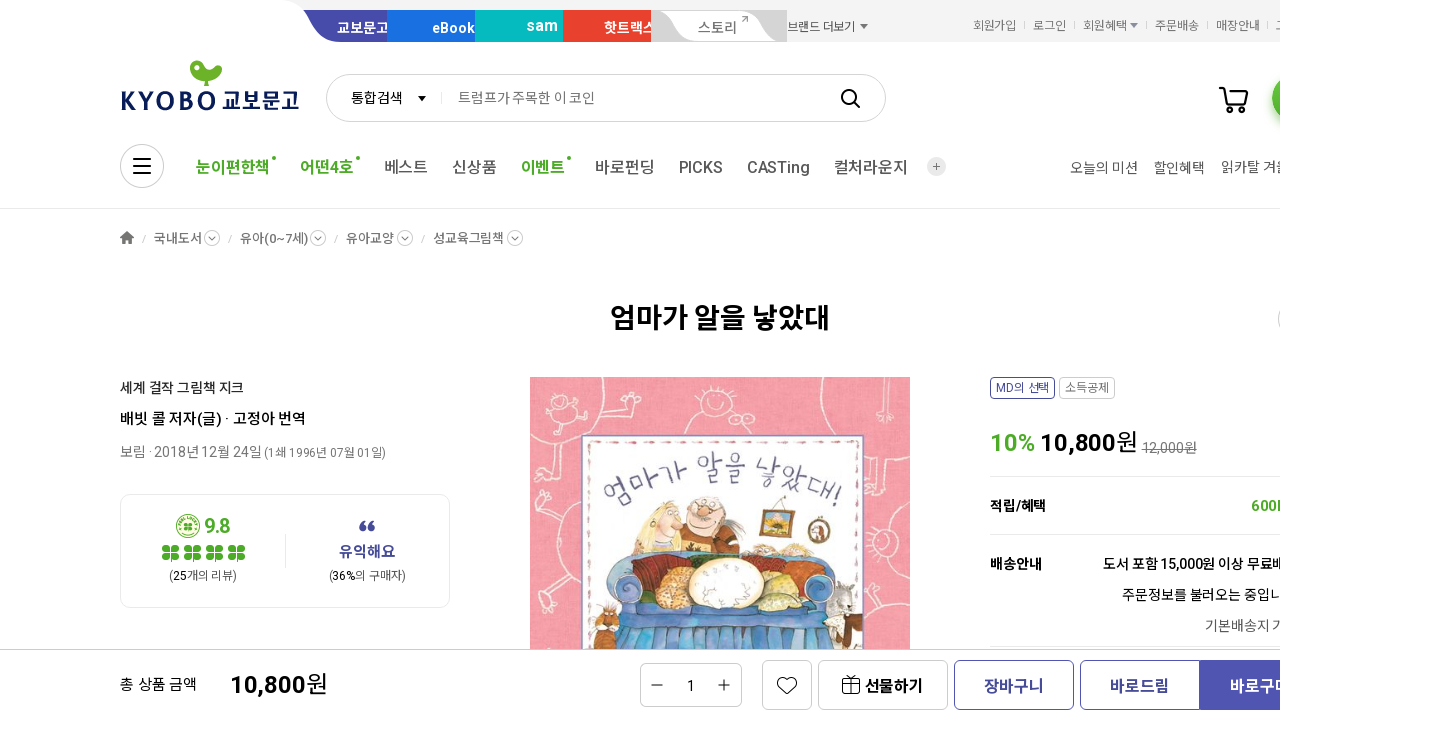

--- FILE ---
content_type: application/javascript;charset=UTF-8
request_url: https://issuer.eigene.io/guid?callback=jsonp_ig5nfemx289321j
body_size: 122
content:
/**/jsonp_ig5nfemx289321j({"EG_GUID":"728ad27e-0ac9-4985-9dd1-800bbbba3aa9"});

--- FILE ---
content_type: application/javascript
request_url: https://product.kyobobook.co.kr/lib/kbb-js/plugins.ui-alliance.min.js?t=202601131110
body_size: 958
content:
/*! @kyobobook/kbb-js v1.0.10 (build 20260105-151934) */
"use strict";!function(e,n){"object"==typeof exports&&"object"==typeof module?module.exports=n():"function"==typeof define&&define.amd?define([],n):"object"==typeof exports?exports.__KbbJS__=n():(e.__KbbJS__=e.__KbbJS__||{},e.__KbbJS__["plugins.ui-alliance"]=n())}(self,(function(){return(self.webpackChunk_KbbJS_=self.webpackChunk_KbbJS_||[]).push([[239],{56719:function(e,n,t){t.r(n);var a=t(57170),l=t.n(a),s=t(51956);const c="LINK_CODE";class i extends s.UiPluginsModule{constructor(){super("alliance"),this._alliance=null,this.link=this.urlinfo.get("LINK")||Cookies.get(c)||null}set link(e){if(null==e)return;e!==Cookies.get(c)&&(0,s.setCookie)(c,e),this._alliance=(0,s.getGlobalMessage)("welcome.alliance",e)||null,this._link=e}get link(){return this._link}get alliance(){return this._alliance}domReady(){if(null!==this.alliance){const{name:e,msg:n}=this.alliance;if(!this.isMobile){const t=(0,s.createEl)({class:"associate_channel",tabindex:"0"}).append(['<span class="channel_name">'.concat(e,'<span class="status">ON</span></span>'),'<div class="bubble_speech_desc arw_left_top">'.concat(n,"</div>")]);return t.on("click",(e=>this.allianceOff())),void $("#welcome_header_wrap .service_mall_inner").prepend(t)}const t=(0,s.createEl)("associate_channel_wrap").append('<p class="info_text">'.concat(n,"</p>"),$('<button type="button" class="btn_close_channel"><span class="ico_close"></span><span class="hidden">닫기</span></button>').on("click",(e=>{this.allianceOff()})));$("#welcome_header_wrap .header_top_wrap").before(t)}}allianceOff(){this.ui.alert({title:"제휴 채널 연결을 종료하시겠습니까?",cancel:!0}).then((e=>{if(e.value){Cookies.remove(c,{path:"/",domain:s.COOKIE_DOMAIN});const e=new(l())(window.location.search);if(e.has("LINK")){e.delete("LINK");const n="".concat(this.urlinfo.fullpath).concat(e?"?".concat(e):"");window.location.href=n}else window.location.reload()}}))}}n.default=new i}},function(e){return e.O(0,[321,160,712],(function(){return n=56719,e(e.s=n);var n})),e.O()}])}));